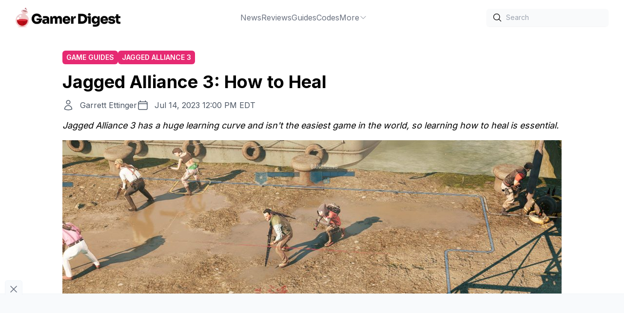

--- FILE ---
content_type: text/html;charset=UTF-8
request_url: https://gamerdigest.com/jagged-alliance-3-how-to-heal/
body_size: 7471
content:
<!DOCTYPE html>


<html lang="en">
    <head>
        <meta charset="UTF-8">
        <meta name="viewport" content="width=device-width">
        <link rel="icon" type="image/x-icon" href="/favicon.ico">
        <link rel="icon" href="/favicon-32x32.png" sizes="32x32">
        <link rel="icon" href="/favicon-192x192.png" sizes="192x192">
        <link rel="apple-touch-icon" href="/favicon-180x180.png">
        <link rel="preconnect" href="https://fonts.googleapis.com">
        <link rel="preconnect" href="https://fonts.gstatic.com" crossorigin>
        <meta name="msvalidate.01" content="9952447C18B7AFE167048403DF2937B1">
        <meta name="p:domain_verify" content="56479ff11eb2a9cea80608bd3d212f41">
        <title>Jagged Alliance 3: How to Heal - Gamer Digest</title>
<meta name="description" content="Jagged Alliance 3 has a huge learning curve and isn&#039;t the easiest game in the world, so learning how to heal is essential." />
<link rel="canonical" href="https://gamerdigest.com/jagged-alliance-3-how-to-heal/" />
<meta property="og:locale" content="en_US" />
<meta property="og:type" content="article" />
<meta property="og:title" content="Jagged Alliance 3: How to Heal" />
<meta property="og:description" content="Jagged Alliance 3 has a huge learning curve and isn&#039;t the easiest game in the world, so learning how to heal is essential." />
<meta property="og:url" content="https://gamerdigest.com/jagged-alliance-3-how-to-heal/" />
<meta property="og:site_name" content="Gamer Digest" />
<meta property="article:publisher" content="https://www.facebook.com/thegamerdigest" />
<meta property="article:published_time" content="2023-07-14T16:00:12+00:00" />
<meta property="article:modified_time" content="2023-07-14T16:00:15+00:00" />
<meta property="og:image" content="https://gamerdigest.com/wp-content/uploads/2023/07/Healing-Jagged-Alliance-3.jpg" />
	<meta property="og:image:width" content="1920" />
	<meta property="og:image:height" content="1080" />
	<meta property="og:image:type" content="image/jpeg" />
<meta name="author" content="Garrett Ettinger" />
<meta name="twitter:card" content="summary_large_image" />
<meta name="twitter:creator" content="@GarroWrites" />
<meta name="twitter:site" content="@gamer_digest" />
<meta name="twitter:label1" content="Written by" />
	<meta name="twitter:data1" content="Garrett Ettinger" />
	<meta name="twitter:label2" content="Est. reading time" />
	<meta name="twitter:data2" content="2 minutes" />
<script type="application/ld+json" class="yoast-schema-graph">{"@context":"https://schema.org","@graph":[{"@type":"Article","@id":"https://gamerdigest.com/jagged-alliance-3-how-to-heal/#article","isPartOf":{"@id":"https://gamerdigest.com/jagged-alliance-3-how-to-heal/"},"author":{"name":"Garrett Ettinger","@id":"https://gamerdigest.com/#/schema/person/e4c713e8899688a6a10493a75071bdbc"},"headline":"Jagged Alliance 3: How to Heal","datePublished":"2023-07-14T16:00:12+00:00","dateModified":"2023-07-14T16:00:15+00:00","mainEntityOfPage":{"@id":"https://gamerdigest.com/jagged-alliance-3-how-to-heal/"},"wordCount":306,"commentCount":0,"publisher":{"@id":"https://gamerdigest.com/#organization"},"image":{"@id":"https://gamerdigest.com/jagged-alliance-3-how-to-heal/#primaryimage"},"thumbnailUrl":"https://gamerdigest.com/wp-content/uploads/2023/07/Healing-Jagged-Alliance-3.jpg","keywords":["Jagged Alliance 3"],"articleSection":["Game Guides"],"inLanguage":"en-US","potentialAction":[{"@type":"CommentAction","name":"Comment","target":["https://gamerdigest.com/jagged-alliance-3-how-to-heal/#respond"]}],"copyrightYear":"2023","copyrightHolder":{"@id":"https://gamerdigest.com/#organization"}},{"@type":"WebPage","@id":"https://gamerdigest.com/jagged-alliance-3-how-to-heal/","url":"https://gamerdigest.com/jagged-alliance-3-how-to-heal/","name":"Jagged Alliance 3: How to Heal - Gamer Digest","isPartOf":{"@id":"https://gamerdigest.com/#website"},"primaryImageOfPage":{"@id":"https://gamerdigest.com/jagged-alliance-3-how-to-heal/#primaryimage"},"image":{"@id":"https://gamerdigest.com/jagged-alliance-3-how-to-heal/#primaryimage"},"thumbnailUrl":"https://gamerdigest.com/wp-content/uploads/2023/07/Healing-Jagged-Alliance-3.jpg","datePublished":"2023-07-14T16:00:12+00:00","dateModified":"2023-07-14T16:00:15+00:00","description":"Jagged Alliance 3 has a huge learning curve and isn't the easiest game in the world, so learning how to heal is essential.","breadcrumb":{"@id":"https://gamerdigest.com/jagged-alliance-3-how-to-heal/#breadcrumb"},"inLanguage":"en-US","potentialAction":[{"@type":"ReadAction","target":["https://gamerdigest.com/jagged-alliance-3-how-to-heal/"]}]},{"@type":"ImageObject","inLanguage":"en-US","@id":"https://gamerdigest.com/jagged-alliance-3-how-to-heal/#primaryimage","url":"https://gamerdigest.com/wp-content/uploads/2023/07/Healing-Jagged-Alliance-3.jpg","contentUrl":"https://gamerdigest.com/wp-content/uploads/2023/07/Healing-Jagged-Alliance-3.jpg","width":1920,"height":1080},{"@type":"BreadcrumbList","@id":"https://gamerdigest.com/jagged-alliance-3-how-to-heal/#breadcrumb","itemListElement":[{"@type":"ListItem","position":1,"name":"Home","item":"https://gamerdigest.com/"},{"@type":"ListItem","position":2,"name":"Game Guides","item":"https://gamerdigest.com/category/game-guides/"},{"@type":"ListItem","position":3,"name":"Jagged Alliance 3: How to Heal"}]},{"@type":"WebSite","@id":"https://gamerdigest.com/#website","url":"https://gamerdigest.com/","name":"Gamer Digest","description":"Video game guides without the fluff","publisher":{"@id":"https://gamerdigest.com/#organization"},"potentialAction":[],"inLanguage":"en-US"},{"@type":"Organization","@id":"https://gamerdigest.com/#organization","name":"Gamer Digest","url":"https://gamerdigest.com/","logo":{"@type":"ImageObject","inLanguage":"en-US","@id":"https://gamerdigest.com/#/schema/logo/image/","url":"https://gamerdigest.com/wp-content/uploads/2022/04/gd1.png","contentUrl":"https://gamerdigest.com/wp-content/uploads/2022/04/gd1.png","width":1000,"height":186,"caption":"Gamer Digest"},"image":{"@id":"https://gamerdigest.com/#/schema/logo/image/"},"sameAs":["https://www.facebook.com/thegamerdigest","https://twitter.com/gamer_digest","https://www.youtube.com/@gamerdigest","https://instagram.com/gamerdigest","https://pinterest.com/gamerdigest"]},{"@type":"Person","@id":"https://gamerdigest.com/#/schema/person/e4c713e8899688a6a10493a75071bdbc","name":"Garrett Ettinger","image":{"@type":"ImageObject","inLanguage":"en-US","@id":"https://gamerdigest.com/#/schema/person/image/","url":"https://gamerdigest.com/wp-content/uploads/2022/04/cropped-garrett-avatar-96x96.png","contentUrl":"https://gamerdigest.com/wp-content/uploads/2022/04/cropped-garrett-avatar-96x96.png","caption":"Garrett Ettinger"},"description":"Garrett is a writer and editor with over a decade of professional writing and editorial experience. He has been a Fellow at WikiHow.com, featured in the Philadelphia Inquirer, and has written for various other publications over his decade of experience. Garrett earned his Bachelor of Applied Science from Drexel University, transitioning into content creation and communications shortly after graduation. An avid gamer who has held an active role in the gaming community for over twenty years, he primarily enjoys strategy games and first-person shooters.","sameAs":["https://www.linkedin.com/in/garrett-ettinger/","https://twitter.com/GarroWrites"],"url":"https://gamerdigest.com/author/garrett/"}]}</script>
         
          
        
        
        
    <link rel="stylesheet" href="/_astro/404.41664d29.css" />
<link rel="stylesheet" href="/_astro/404.5dedc0c3.css" /><script type="module" src="/_astro/hoisted.a384b314.js"></script></head>
    <body>
        <div class="wrapper">
            <header class="flex p-4 lg:px-8 justify-between items-center sticky top-0 bg-white z-10">
    <div class="flex items-center gap-10">
        <a href="/" class="block">
            <img class="h-10 w-auto" alt="Gamer Digest" width="323" height="60" src="/_image?f=webp&#38;w=323&#38;h=60&#38;href=%2F_astro%2Flogo.27c54e21.png" loading="eager" decoding="async">
        </a>
    </div>
    <ul class="hidden lg:flex gap-10 text-gray-500 hover:text-gray-900">
        <li class="group relative dropdown">
    <a class="flex gap-2 items-center justify-center" href="https://gamerdigest.com/category/news/">
        News 
        
    </a>
    
</li><li class="group relative dropdown">
    <a class="flex gap-2 items-center justify-center" href="https://gamerdigest.com/tag/reviews/">
        Reviews 
        
    </a>
    
</li><li class="group relative dropdown">
    <a class="flex gap-2 items-center justify-center" href="https://gamerdigest.com/category/game-guides/">
        Guides 
        
    </a>
    
</li><li class="group relative dropdown">
    <a class="flex gap-2 items-center justify-center" href="https://gamerdigest.com/category/codes/">
        Codes 
        
    </a>
    
</li><li class="group relative dropdown">
    <a class="flex gap-2 items-center justify-center" href="#">
        More 
        <span>
                <svg xmlns="http://www.w3.org/2000/svg" fill="none" viewBox="0 0 24 24" stroke-width="1.5" stroke="currentColor" class="w-4 h-4">
                    <path stroke-linecap="round" stroke-linejoin="round" d="M19.5 8.25l-7.5 7.5-7.5-7.5"></path>
                </svg>
            </span>
    </a>
    <div class="z-10 group-hover:block group-hover:animate-fade-in dropdown-menu absolute hidden pt-1 h-auto">
            <ul class="flex flex-col gap-1 top-0 bg-white shadow-md px-6 py-8">
                <li class="whitespace-nowrap"><a href="https://gamerdigest.com/category/lists/">Lists</a></li><li class="whitespace-nowrap"><a href="https://gamerdigest.com/about-us/">About</a></li><li class="whitespace-nowrap"><a href="https://gamerdigest.com/privacy-policy/">Privacy Policy</a></li><li class="whitespace-nowrap"><a href="https://gamerdigest.com/review-policy/">Review Policy</a></li>
            </ul>
        </div>
</li>
    </ul>
    <div class="hidden lg:flex items-center gap-6">
        <div>
            <div class="relative rounded-md shadow-sm">
                <div class="pointer-events-none absolute inset-y-0 left-0 flex items-center pl-3">
                    <svg xmlns="http://www.w3.org/2000/svg" fill="none" viewBox="0 0 24 24" stroke-width="1.5" stroke="currentColor" class="w-5 h-5">
                        <path stroke-linecap="round" stroke-linejoin="round" d="M21 21l-5.197-5.197m0 0A7.5 7.5 0 105.196 5.196a7.5 7.5 0 0010.607 10.607z"></path>
                    </svg>
                </div>
                <form action="/search">
                    <input type="text" name="s" id="search" class="block w-full transition-all bg-gray-50 rounded-md border-0 py-1.5 pl-10 text-gray-900 placeholder:text-gray-400 focus:ring-1 focus:ring-inset focus:ring-gray-600 sm:text-sm sm:leading-6" placeholder="Search">
                </form>
            </div>
        </div>
    </div>

    <div class="flex lg:hidden items-center">
        <div id="menu-btn">
    <svg id="menu-open" xmlns="http://www.w3.org/2000/svg" fill="none" viewBox="0 0 24 24" stroke-width="1.5" stroke="currentColor" class="w-6 h-6">
        <path stroke-linecap="round" stroke-linejoin="round" d="M3.75 5.25h16.5m-16.5 4.5h16.5m-16.5 4.5h16.5m-16.5 4.5h16.5"></path>
    </svg>
    <svg id="menu-close" xmlns="http://www.w3.org/2000/svg" fill="none" viewBox="0 0 24 24" stroke-width="1.5" stroke="currentColor" class="w-6 h-6 hidden">
        <path stroke-linecap="round" stroke-linejoin="round" d="M6 18L18 6M6 6l12 12"></path>
    </svg>
</div>
        <div id="mobile-nav" class="-translate-x-full fixed z-10 top-0 left-0 bg-white w-full h-full mt-24 p-4 ease-in-out transition-all duration-300">
    <ul class="flex flex-col lg:flex-row gap-2 lg:gap-10 text-gray-500 hover:text-gray-900">
        <li class="group relative dropdown">
    <a class="flex gap-2" href="https://gamerdigest.com/category/news/">
        News 
    </a>
    
</li><li class="group relative dropdown">
    <a class="flex gap-2" href="https://gamerdigest.com/tag/reviews/">
        Reviews 
    </a>
    
</li><li class="group relative dropdown">
    <a class="flex gap-2" href="https://gamerdigest.com/category/game-guides/">
        Guides 
    </a>
    
</li><li class="group relative dropdown">
    <a class="flex gap-2" href="https://gamerdigest.com/category/codes/">
        Codes 
    </a>
    
</li><li class="group relative dropdown">
    <a class="flex gap-2" href="#">
        More 
    </a>
    <ul class="mt-2 flex flex-col gap-2  bg-white">
                <li class="flex whitespace-nowrap items-center">
                        <svg xmlns="http://www.w3.org/2000/svg" fill="none" viewBox="0 0 24 24" stroke-width="1.5" stroke="currentColor" class="mr-2 w-4 h-4">
                            <path stroke-linecap="round" stroke-linejoin="round" d="M8.25 4.5l7.5 7.5-7.5 7.5"></path>
                        </svg>
                        <a href="https://gamerdigest.com/category/lists/">Lists</a>
                    </li><li class="flex whitespace-nowrap items-center">
                        <svg xmlns="http://www.w3.org/2000/svg" fill="none" viewBox="0 0 24 24" stroke-width="1.5" stroke="currentColor" class="mr-2 w-4 h-4">
                            <path stroke-linecap="round" stroke-linejoin="round" d="M8.25 4.5l7.5 7.5-7.5 7.5"></path>
                        </svg>
                        <a href="https://gamerdigest.com/about-us/">About</a>
                    </li><li class="flex whitespace-nowrap items-center">
                        <svg xmlns="http://www.w3.org/2000/svg" fill="none" viewBox="0 0 24 24" stroke-width="1.5" stroke="currentColor" class="mr-2 w-4 h-4">
                            <path stroke-linecap="round" stroke-linejoin="round" d="M8.25 4.5l7.5 7.5-7.5 7.5"></path>
                        </svg>
                        <a href="https://gamerdigest.com/privacy-policy/">Privacy Policy</a>
                    </li><li class="flex whitespace-nowrap items-center">
                        <svg xmlns="http://www.w3.org/2000/svg" fill="none" viewBox="0 0 24 24" stroke-width="1.5" stroke="currentColor" class="mr-2 w-4 h-4">
                            <path stroke-linecap="round" stroke-linejoin="round" d="M8.25 4.5l7.5 7.5-7.5 7.5"></path>
                        </svg>
                        <a href="https://gamerdigest.com/review-policy/">Review Policy</a>
                    </li>
            </ul>
</li>
    </ul>

    <div class="mt-8 flex items-center justify-between gap-6">
        <div>
            <div class="relative rounded-md shadow-sm">
                <div class="pointer-events-none absolute inset-y-0 left-0 flex items-center pl-3">
                    <svg xmlns="http://www.w3.org/2000/svg" fill="none" viewBox="0 0 24 24" stroke-width="1.5" stroke="currentColor" class="w-5 h-5">
                        <path stroke-linecap="round" stroke-linejoin="round" d="M21 21l-5.197-5.197m0 0A7.5 7.5 0 105.196 5.196a7.5 7.5 0 0010.607 10.607z"></path>
                    </svg>
                </div>
                <form action="/search">
                    <input type="text" name="s" id="search-mobile" class="block w-full transition-all bg-gray-50 rounded-md border-0 py-1.5 pl-10 text-gray-900 placeholder:text-gray-400 focus:ring-1 focus:ring-inset focus:ring-gray-600 sm:text-sm sm:leading-6" placeholder="Search">
                </form>
            </div>
        </div>
    </div>
</div>
    </div>
</header>
            <main>
                
            <section class="py-8 px-4 container mx-auto">
    <div class="meta mb-4 max-w-screen-lg mx-auto">
        <div class="flex gap-2 flex-wrap">
<a href="/category/game-guides/" class="rounded-md bg-razzmatazz text-white inline-block py-1 px-2 uppercase text-xs lg:text-sm font-semibold">Game Guides</a>
<a href="/tag/jagged-alliance-3/" class="rounded-md bg-razzmatazz text-white inline-block py-1 px-2 uppercase text-xs lg:text-sm font-semibold">Jagged Alliance 3</a>
</div>
        <h1 class="text-3xl lg:text-4xl font-bold text-black py-4">Jagged Alliance 3: How to Heal</h1>
        <div class="flex flex-col lg:flex-row gap-2 lg:gap-5">
            <div class="flex text-gray-600">
    <svg xmlns="http://www.w3.org/2000/svg" fill="none" viewBox="0 0 24 24" stroke-width="1.5" stroke="currentColor" class="w-6 h-6 mr-3">
        <path stroke-linecap="round" stroke-linejoin="round" d="M15.75 6a3.75 3.75 0 11-7.5 0 3.75 3.75 0 017.5 0zM4.501 20.118a7.5 7.5 0 0114.998 0A17.933 17.933 0 0112 21.75c-2.676 0-5.216-.584-7.499-1.632z"></path>
      </svg>
    <a href="/author/garrett/">Garrett Ettinger</a>      
</div>
            <div class="flex text-gray-600">
    <svg xmlns="http://www.w3.org/2000/svg" fill="none" viewBox="0 0 24 24" stroke-width="1.5" stroke="currentColor" class="w-6 h-6 mr-3">
        <path stroke-linecap="round" stroke-linejoin="round" d="M6.75 3v2.25M17.25 3v2.25M3 18.75V7.5a2.25 2.25 0 012.25-2.25h13.5A2.25 2.25 0 0121 7.5v11.25m-18 0A2.25 2.25 0 005.25 21h13.5A2.25 2.25 0 0021 18.75m-18 0v-7.5A2.25 2.25 0 015.25 9h13.5A2.25 2.25 0 0121 11.25v7.5"></path>
    </svg>
    <time datetime="2023-07-14T12:00:12">Jul 14, 2023 12:00 PM EDT</time>
</div>

        </div>
        <div class="mt-4 italic text-lg">Jagged Alliance 3 has a huge learning curve and isn&#39;t the easiest game in the world, so learning how to heal is essential. </div>
        <div class="mt-4">
                <figure class="featured-image">
    <img width="1024px" height="500px" class="w-full object-cover max-h-[500px]" src="https://gamerdigest.com/wp-content/uploads/2023/07/Healing-Jagged-Alliance-3-1024x576.jpg" alt="Jagged Alliance 3: How to Heal">
    
</figure>
            </div>
    </div>
    <div class="flex max-w-screen-lg gap-8 mx-auto">
        <div>
            <article>
                <div class="content prose lg:prose-lg">    <p>Jagged Alliance 3, the turn-based strategy game just released, is a tough experience. The game takes a bit to get into, but it’s a ton of fun once you do. Since the game is so hard, keeping all your party member’s HP up will be important. One of the more curious game mechanics is healing. Since the game doesn’t hold your hand, you might wonder how to do it. Here’s how to heal in Jagged Alliance 3.&nbsp;</p>    <div id="video-ad" class="ad video in-content"></div><h2 class="wp-block-heading" id="h-how-to-heal-in-jagged-alliance-3">How to Heal in Jagged Alliance 3</h2>    <p>To heal in Jagged Alliance 3, use the Bandage ability in combat or right-click your squad in SAT View, select Operations, and click Treat Wounds.&nbsp;The bandage ability will be available to characters that can heal and have the healing supplies. When recruiting, you can find medic-specific mercenaries by looking for the Red Cross icon under their portrait.</p>    <figure class="wp-block-image size-medium_large"><img decoding="async" loading="lazy" width="768" height="432" src="https://gamerdigest.com/wp-content/uploads/2023/07/Operations-Treat-Wounds-Jagged-Alliance-3-768x432.jpg" alt="" class="wp-image-78080" srcset="https://gamerdigest.com/wp-content/uploads/2023/07/Operations-Treat-Wounds-Jagged-Alliance-3-768x432.jpg 768w, https://gamerdigest.com/wp-content/uploads/2023/07/Operations-Treat-Wounds-Jagged-Alliance-3-300x169.jpg 300w, https://gamerdigest.com/wp-content/uploads/2023/07/Operations-Treat-Wounds-Jagged-Alliance-3-1024x576.jpg 1024w, https://gamerdigest.com/wp-content/uploads/2023/07/Operations-Treat-Wounds-Jagged-Alliance-3-1536x864.jpg 1536w, https://gamerdigest.com/wp-content/uploads/2023/07/Operations-Treat-Wounds-Jagged-Alliance-3-150x84.jpg 150w, https://gamerdigest.com/wp-content/uploads/2023/07/Operations-Treat-Wounds-Jagged-Alliance-3.jpg 1920w" sizes="(max-width: 768px) 100vw, 768px" data-src="https://gamerdigest.com/wp-content/uploads/2023/07/Operations-Treat-Wounds-Jagged-Alliance-3.jpg"></figure>    <p>From here, you’ll need to select a medic or healer in your Doctor slot and fill in the Patient slots with your injured mercenaries. Once everything is set up, hit Start, and your squad will slowly replenish their health over time. Hit the yellow arrow button on the bottom of the screen in SAT View if your squad isn’t healing or time has paused.</p>     <p>     <span class="related-post">         RELATED:         <a href="https://gamerdigest.com/jagged-alliance-3-how-to-recruit-more-mercenaries/" target="_self">Jagged Alliance 3: How to Recruit More Mercenaries</a>     </span> </p>   <figure class="wp-block-image size-medium_large"><img decoding="async" loading="lazy" width="768" height="432" src="https://gamerdigest.com/wp-content/uploads/2023/07/Treat-Wounds-Jagged-Alliance-3-768x432.jpg" alt="" class="wp-image-78081" srcset="https://gamerdigest.com/wp-content/uploads/2023/07/Treat-Wounds-Jagged-Alliance-3-768x432.jpg 768w, https://gamerdigest.com/wp-content/uploads/2023/07/Treat-Wounds-Jagged-Alliance-3-300x169.jpg 300w, https://gamerdigest.com/wp-content/uploads/2023/07/Treat-Wounds-Jagged-Alliance-3-1024x576.jpg 1024w, https://gamerdigest.com/wp-content/uploads/2023/07/Treat-Wounds-Jagged-Alliance-3-1536x864.jpg 1536w, https://gamerdigest.com/wp-content/uploads/2023/07/Treat-Wounds-Jagged-Alliance-3-150x84.jpg 150w, https://gamerdigest.com/wp-content/uploads/2023/07/Treat-Wounds-Jagged-Alliance-3.jpg 1920w" sizes="(max-width: 768px) 100vw, 768px" data-src="https://gamerdigest.com/wp-content/uploads/2023/07/Treat-Wounds-Jagged-Alliance-3.jpg"></figure>    <p>Different characters will have different healing stats, with some more capable of healing. For example, Dr. Q has 88 healing, enabling him to heal your allies much faster.&nbsp;</p><div id="ad-in-content-0" data-ad-id="0" class="ad banner auto in-content"></div>    <p>While you’re engaged in combat in Jagged Alliance 3, it may be impossible for you to completely replenish a character’s health. While you can bandage their wounds with medics, it will only stop the damage over time from bleeding and heal <em>some </em>of their health. The only way to replenish your team’s health is from the Operations screen in the SAT View.&nbsp;</p>    <p>For more guides on the game, visit our <a href="https://gamerdigest.com/tag/jagged-alliance-3/">Jagged Alliance 3 section</a>.&nbsp;</p> </div>
                <aside class="bg-zinc-50 mt-16 p-4">
    <div class="mb-4 font-bold text-xl">About the author</div>
    <div class="flex flex-col lg:flex-row gap-4 mb-4">
        <img src="https://gamerdigest.com/wp-content/uploads/2022/04/cropped-garrett-avatar-96x96.png" alt="Garrett Ettinger" class="w-24 h-full mx-auto lg:mx-0">
        <div>
            <div class="font-bold text-lg">Garrett Ettinger</div>
            <p>Garrett is a writer and editor with over a decade of professional writing and editorial experience. He has been a Fellow at WikiHow.com, featured in the Philadelphia Inquirer, and has written for various other publications over his decade of experience. Garrett earned his Bachelor of Applied Science from Drexel University, transitioning into content creation and communications shortly after graduation. An avid gamer who has held an active role in the gaming community for over twenty years, he primarily enjoys strategy games and first-person shooters.</p>
        </div>
    </div>
    <div class="text-right">
        <a href="/author/garrett/" class="text-indigo-600">More From Garrett Ettinger</a>
    </div>
</aside>
            </article>
            <div class="mt-16">
    <div class="mb-4 font-bold text-xl">More From Us</div>
    <div class="grid grid-cols-1 lg:grid-cols-2 gap-8">
        <div class="relative h-[300px]">
    <a href="/jagged-alliance-3-how-to-upgrade-mercenaries/">
        <img loading="lazy" class="w-full h-full object-cover" src="https://gamerdigest.com/wp-content/uploads/2023/07/Upgrade-Mercs-Screen-1-300x169.jpg" alt="Jagged Alliance 3: How to Upgrade Mercenaries">
        <div class="absolute top-0 w-full h-full bg-gradient-to-b from-transparent via-transparent to-black">
        </div>
    </a>
    <div class="absolute bottom-0 p-6">
        <a href="/tag/jagged-alliance-3/" class="rounded-md bg-razzmatazz text-white inline-block py-1 px-2 uppercase text-xs font-semibold">Jagged Alliance 3</a>
        <a href="/jagged-alliance-3-how-to-upgrade-mercenaries/" class="text-white font-bold text-lg mt-2.5 block">Jagged Alliance 3: How to Upgrade Mercenaries</a>
    </div>
</div><div class="relative h-[300px]">
    <a href="/jagged-alliance-3-how-to-upgrade-weapons/">
        <img loading="lazy" class="w-full h-full object-cover" src="https://gamerdigest.com/wp-content/uploads/2023/07/Upgrade-Weapon-Jagged-Alliance-3-300x169.jpg" alt="Jagged Alliance 3: How to Upgrade Weapons">
        <div class="absolute top-0 w-full h-full bg-gradient-to-b from-transparent via-transparent to-black">
        </div>
    </a>
    <div class="absolute bottom-0 p-6">
        <a href="/tag/jagged-alliance-3/" class="rounded-md bg-razzmatazz text-white inline-block py-1 px-2 uppercase text-xs font-semibold">Jagged Alliance 3</a>
        <a href="/jagged-alliance-3-how-to-upgrade-weapons/" class="text-white font-bold text-lg mt-2.5 block">Jagged Alliance 3: How to Upgrade Weapons</a>
    </div>
</div><div class="relative h-[300px]">
    <a href="/jagged-alliance-3-treasure-hunting-quest-guide/">
        <img loading="lazy" class="w-full h-full object-cover" src="https://gamerdigest.com/wp-content/uploads/2023/07/Treasure-Hunting-Quest-Guide-Featured-300x169.jpg" alt="Jagged Alliance 3: Treasure Hunting Quest Guide">
        <div class="absolute top-0 w-full h-full bg-gradient-to-b from-transparent via-transparent to-black">
        </div>
    </a>
    <div class="absolute bottom-0 p-6">
        <a href="/tag/jagged-alliance-3/" class="rounded-md bg-razzmatazz text-white inline-block py-1 px-2 uppercase text-xs font-semibold">Jagged Alliance 3</a>
        <a href="/jagged-alliance-3-treasure-hunting-quest-guide/" class="text-white font-bold text-lg mt-2.5 block">Jagged Alliance 3: Treasure Hunting Quest Guide</a>
    </div>
</div><div class="relative h-[300px]">
    <a href="/jagged-alliance-3-how-to-create-a-custom-character/">
        <img loading="lazy" class="w-full h-full object-cover" src="https://gamerdigest.com/wp-content/uploads/2023/07/Custom-Character-Jagged-Alliance-3-300x169.jpg" alt="Jagged Alliance 3: How to Create a Custom Character">
        <div class="absolute top-0 w-full h-full bg-gradient-to-b from-transparent via-transparent to-black">
        </div>
    </a>
    <div class="absolute bottom-0 p-6">
        <a href="/tag/jagged-alliance-3/" class="rounded-md bg-razzmatazz text-white inline-block py-1 px-2 uppercase text-xs font-semibold">Jagged Alliance 3</a>
        <a href="/jagged-alliance-3-how-to-create-a-custom-character/" class="text-white font-bold text-lg mt-2.5 block">Jagged Alliance 3: How to Create a Custom Character</a>
    </div>
</div>
    </div>
</div>
        </div>
        <aside class="hidden flex-[0_0_300px] lg:block">
            <div class="h-full">
    <div id="sidebar-right-1" class="ad sidebar"></div>
    <div id="sidebar-right-2" class="ad sidebar mt-24 sticky top-[80px]"></div>
</div>
        </aside>
    </div>
</section>

<script async src="/scripts/toc.min.js"></script>
        
            </main>
            <script>window.dataLayer = window.dataLayer || [];window.dataLayer.push({"event":"wp_data","post_type":"post","author":"Garrett Ettinger","categories":["Game Guides"],"tags":["Jagged Alliance 3"],"is_single":true});</script>
            <footer class="px-4 pt-24 pb-32 flex flex-col gap-9 items-center">
    <ul class="flex flex-wrap gap-x-10 gap-y-2 justify-center text-gray-500">
        <li><a href="https://gamerdigest.com">Home</a></li><li><a href="https://gamerdigest.com/about-us/">About Us</a></li><li><a href="https://gamerdigest.com/contact-us/">Contact Us</a></li><li><a href="https://gamerdigest.com/accessibility/">Accessibility</a></li><li><a href="https://gamerdigest.com/terms-of-use/">Terms of Use</a></li><li><a href="https://gamerdigest.com/privacy-policy/">Privacy Policy</a></li><li><a href="https://gamerdigest.com/editorial-policy/">Editorial Policy</a></li>
    </ul>
    <div class="socials flex gap-7 items-center">
        <a href="https://www.facebook.com/thegamerdigest" target="_blank" aria-label="Facebook" rel="me" class="fill-gray-400 hover:fill-gray-500">
            <svg class="w-6 h-6" role="img" viewBox="0 0 24 24" xmlns="http://www.w3.org/2000/svg"><title>Facebook</title><path d="M24 12.073c0-6.627-5.373-12-12-12s-12 5.373-12 12c0 5.99 4.388 10.954 10.125 11.854v-8.385H7.078v-3.47h3.047V9.43c0-3.007 1.792-4.669 4.533-4.669 1.312 0 2.686.235 2.686.235v2.953H15.83c-1.491 0-1.956.925-1.956 1.874v2.25h3.328l-.532 3.47h-2.796v8.385C19.612 23.027 24 18.062 24 12.073z"></path></svg>
        </a>
        <a href="https://instagram.com/gamerdigest" target="_blank" aria-label="Instagram" rel="me" class="fill-gray-400 hover:fill-gray-500">
            <svg class="w-6 h-6" role="img" viewBox="0 0 24 24" xmlns="http://www.w3.org/2000/svg"><title>Instagram</title><path d="M12 0C8.74 0 8.333.015 7.053.072 5.775.132 4.905.333 4.14.63c-.789.306-1.459.717-2.126 1.384S.935 3.35.63 4.14C.333 4.905.131 5.775.072 7.053.012 8.333 0 8.74 0 12s.015 3.667.072 4.947c.06 1.277.261 2.148.558 2.913.306.788.717 1.459 1.384 2.126.667.666 1.336 1.079 2.126 1.384.766.296 1.636.499 2.913.558C8.333 23.988 8.74 24 12 24s3.667-.015 4.947-.072c1.277-.06 2.148-.262 2.913-.558.788-.306 1.459-.718 2.126-1.384.666-.667 1.079-1.335 1.384-2.126.296-.765.499-1.636.558-2.913.06-1.28.072-1.687.072-4.947s-.015-3.667-.072-4.947c-.06-1.277-.262-2.149-.558-2.913-.306-.789-.718-1.459-1.384-2.126C21.319 1.347 20.651.935 19.86.63c-.765-.297-1.636-.499-2.913-.558C15.667.012 15.26 0 12 0zm0 2.16c3.203 0 3.585.016 4.85.071 1.17.055 1.805.249 2.227.415.562.217.96.477 1.382.896.419.42.679.819.896 1.381.164.422.36 1.057.413 2.227.057 1.266.07 1.646.07 4.85s-.015 3.585-.074 4.85c-.061 1.17-.256 1.805-.421 2.227-.224.562-.479.96-.899 1.382-.419.419-.824.679-1.38.896-.42.164-1.065.36-2.235.413-1.274.057-1.649.07-4.859.07-3.211 0-3.586-.015-4.859-.074-1.171-.061-1.816-.256-2.236-.421-.569-.224-.96-.479-1.379-.899-.421-.419-.69-.824-.9-1.38-.165-.42-.359-1.065-.42-2.235-.045-1.26-.061-1.649-.061-4.844 0-3.196.016-3.586.061-4.861.061-1.17.255-1.814.42-2.234.21-.57.479-.96.9-1.381.419-.419.81-.689 1.379-.898.42-.166 1.051-.361 2.221-.421 1.275-.045 1.65-.06 4.859-.06l.045.03zm0 3.678c-3.405 0-6.162 2.76-6.162 6.162 0 3.405 2.76 6.162 6.162 6.162 3.405 0 6.162-2.76 6.162-6.162 0-3.405-2.76-6.162-6.162-6.162zM12 16c-2.21 0-4-1.79-4-4s1.79-4 4-4 4 1.79 4 4-1.79 4-4 4zm7.846-10.405c0 .795-.646 1.44-1.44 1.44-.795 0-1.44-.646-1.44-1.44 0-.794.646-1.439 1.44-1.439.793-.001 1.44.645 1.44 1.439z"></path></svg>
        </a>
        <a href="https://twitter.com/gamer_digest" target="_blank" aria-label="Twitter" rel="me" class="fill-gray-400 hover:fill-gray-500">
            <svg class="w-6 h-6" role="img" viewBox="0 0 24 24" xmlns="http://www.w3.org/2000/svg"><title>Twitter</title><path d="M23.953 4.57a10 10 0 01-2.825.775 4.958 4.958 0 002.163-2.723c-.951.555-2.005.959-3.127 1.184a4.92 4.92 0 00-8.384 4.482C7.69 8.095 4.067 6.13 1.64 3.162a4.822 4.822 0 00-.666 2.475c0 1.71.87 3.213 2.188 4.096a4.904 4.904 0 01-2.228-.616v.06a4.923 4.923 0 003.946 4.827 4.996 4.996 0 01-2.212.085 4.936 4.936 0 004.604 3.417 9.867 9.867 0 01-6.102 2.105c-.39 0-.779-.023-1.17-.067a13.995 13.995 0 007.557 2.209c9.053 0 13.998-7.496 13.998-13.985 0-.21 0-.42-.015-.63A9.935 9.935 0 0024 4.59z"></path></svg>
        </a>
        <a href="https://www.youtube.com/@gamerdigest" target="_blank" aria-label="YouTube" rel="me" class="fill-gray-400 hover:fill-gray-500">
            <svg class="w-6 h-6" role="img" viewBox="0 0 24 24" xmlns="http://www.w3.org/2000/svg"><title>YouTube</title><path d="M23.498 6.186a3.016 3.016 0 0 0-2.122-2.136C19.505 3.545 12 3.545 12 3.545s-7.505 0-9.377.505A3.017 3.017 0 0 0 .502 6.186C0 8.07 0 12 0 12s0 3.93.502 5.814a3.016 3.016 0 0 0 2.122 2.136c1.871.505 9.376.505 9.376.505s7.505 0 9.377-.505a3.015 3.015 0 0 0 2.122-2.136C24 15.93 24 12 24 12s0-3.93-.502-5.814zM9.545 15.568V8.432L15.818 12l-6.273 3.568z"></path></svg>
        </a>
    </div>
    <div class="text-gray-400">
        © 2026 Gamer Digest. All rights reserved.
    </div>
</footer>
        </div>
    <script async src="/scripts/basicLightbox.min.js"></script>
</body></html>

--- FILE ---
content_type: text/html; charset=utf-8
request_url: https://www.google.com/recaptcha/api2/aframe
body_size: 265
content:
<!DOCTYPE HTML><html><head><meta http-equiv="content-type" content="text/html; charset=UTF-8"></head><body><script nonce="U1w_mquavZgad0ry8aeArQ">/** Anti-fraud and anti-abuse applications only. See google.com/recaptcha */ try{var clients={'sodar':'https://pagead2.googlesyndication.com/pagead/sodar?'};window.addEventListener("message",function(a){try{if(a.source===window.parent){var b=JSON.parse(a.data);var c=clients[b['id']];if(c){var d=document.createElement('img');d.src=c+b['params']+'&rc='+(localStorage.getItem("rc::a")?sessionStorage.getItem("rc::b"):"");window.document.body.appendChild(d);sessionStorage.setItem("rc::e",parseInt(sessionStorage.getItem("rc::e")||0)+1);localStorage.setItem("rc::h",'1769247589531');}}}catch(b){}});window.parent.postMessage("_grecaptcha_ready", "*");}catch(b){}</script></body></html>